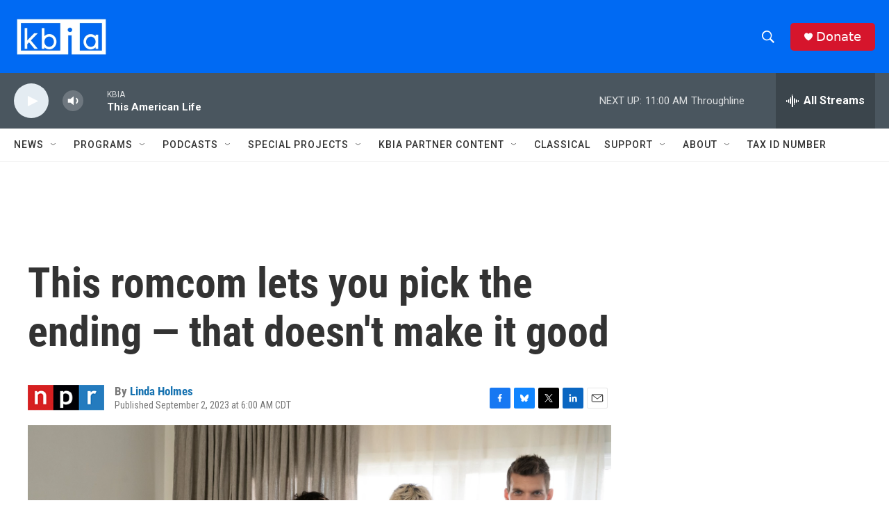

--- FILE ---
content_type: text/html; charset=utf-8
request_url: https://www.google.com/recaptcha/api2/aframe
body_size: 270
content:
<!DOCTYPE HTML><html><head><meta http-equiv="content-type" content="text/html; charset=UTF-8"></head><body><script nonce="119JJQISqcKWYfe_WPSuvw">/** Anti-fraud and anti-abuse applications only. See google.com/recaptcha */ try{var clients={'sodar':'https://pagead2.googlesyndication.com/pagead/sodar?'};window.addEventListener("message",function(a){try{if(a.source===window.parent){var b=JSON.parse(a.data);var c=clients[b['id']];if(c){var d=document.createElement('img');d.src=c+b['params']+'&rc='+(localStorage.getItem("rc::a")?sessionStorage.getItem("rc::b"):"");window.document.body.appendChild(d);sessionStorage.setItem("rc::e",parseInt(sessionStorage.getItem("rc::e")||0)+1);localStorage.setItem("rc::h",'1769359016882');}}}catch(b){}});window.parent.postMessage("_grecaptcha_ready", "*");}catch(b){}</script></body></html>